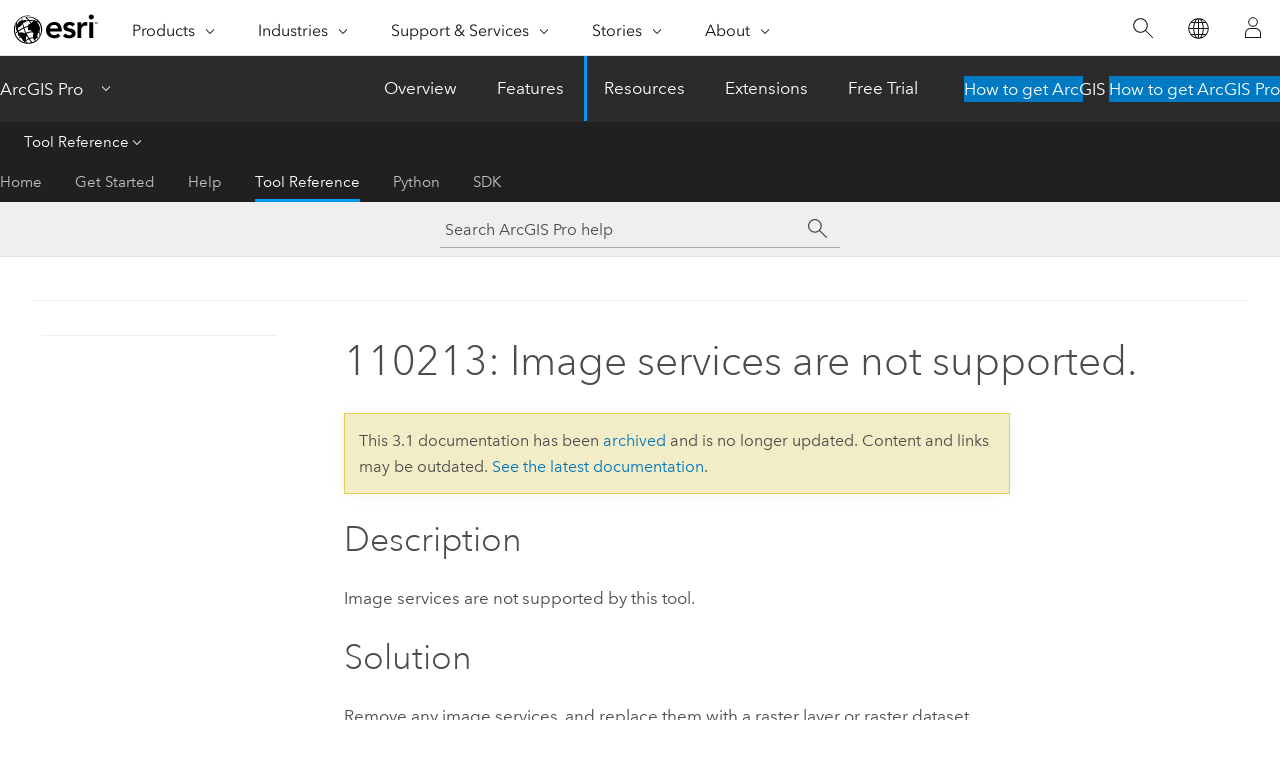

--- FILE ---
content_type: application/javascript
request_url: https://pro.arcgis.com/en/pro-app/3.1/tool-reference/introduction-anatomy/1902.js?_=1769480305975
body_size: 459
content:
;(function (){
          treedata = (window.treedata || {});
          treedata.data["root_1902"]  = {  
              "parent" : "",
              "children" : ["1902_2"]
            },
treedata.data["1902_2"]  = {
            "parent" : "root_1902",
            "label" : "Anatomy of a tool reference page",
            "url" : "/en/pro-app/3.1/tool-reference/introduction-anatomy/anatomy-of-a-tool-reference-page.htm"
            
          }
        })()

--- FILE ---
content_type: application/javascript
request_url: https://pro.arcgis.com/en/pro-app/3.1/tool-reference/tool-errors-and-warnings/110001-120000/1714.js
body_size: 190
content:
;(function (){
          treedata = (window.treedata || {});
          treedata.data["root_1714"]  = {  
              "parent" : "",
              "children" : []
            }
        })()